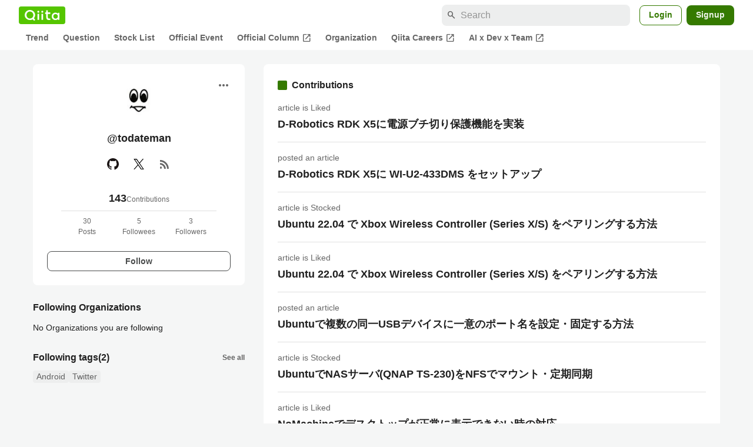

--- FILE ---
content_type: application/javascript; charset=utf-8
request_url: https://fundingchoicesmessages.google.com/f/AGSKWxWhY6xCWxtHIJrmeyNbep0oqZRV7CA09I7QFw4mQlk0SpYJc8lwynT4mwp6W2YByhYc63Ge8Ca_hUjD1PVRtXvXavaIVLwwjRlSZUQNxr3bRjDqnKe76ozfUn_rR2OH0y73j5khWV5x-AftkqyIsCHvQo0U1lPUD0JRuUr7IWnT2PDvBS3GpefKGd6s/_/imgad?/punder.js/facebooksex./ads300_250..org/ads/
body_size: -1291
content:
window['74e0824c-83d6-4778-a9a4-252387186408'] = true;